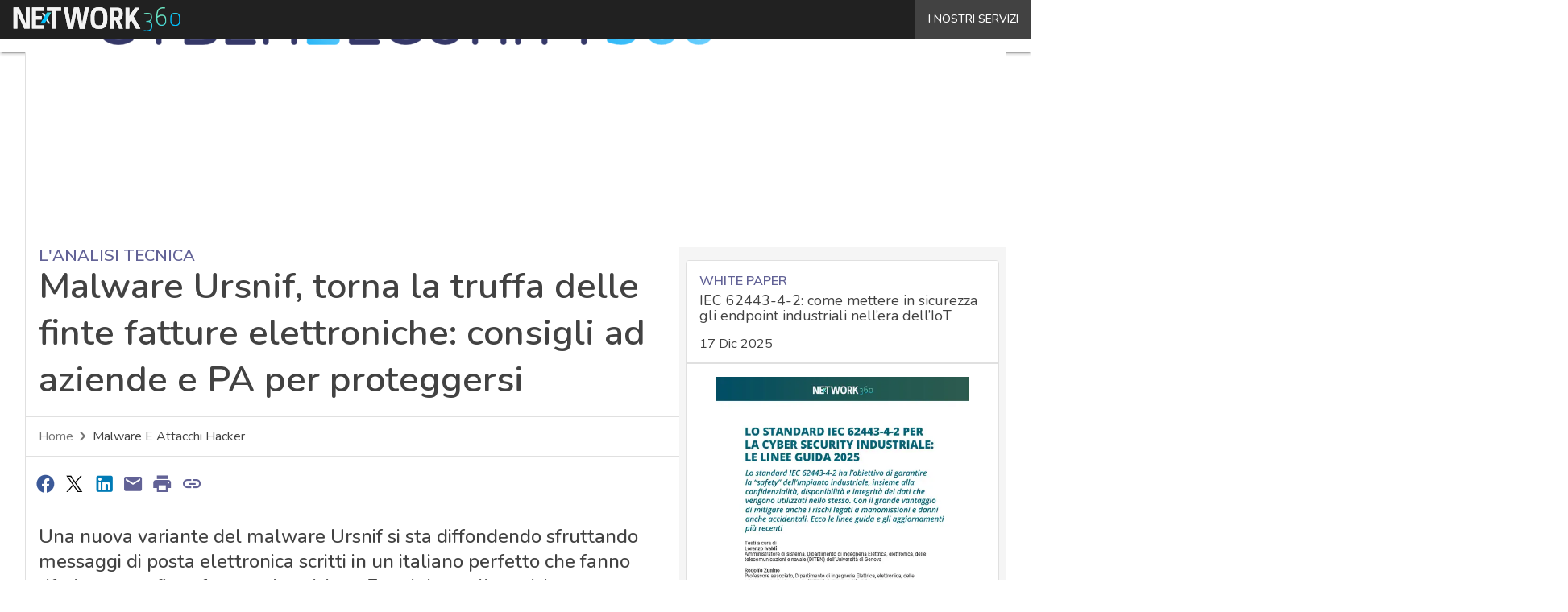

--- FILE ---
content_type: text/javascript
request_url: https://www.cybersecurity360.it/wp-content/themes/WPTheme-AgendaDigitale/assets/build/167.dfe3c.js
body_size: 130
content:
"use strict";(globalThis.webpackChunkassets=globalThis.webpackChunkassets||[]).push([[167],{167:(e,t,n)=>{n.d(t,{default:()=>i});const c=function(){this.remove(),document.body.classList.remove("infografica-body-opened")},s=function(e){const t=e.target;if("IMG"!==t.nodeName||!t.className.includes("infoImg"))return;const n=document.createElement("div");n.setAttribute("id","infografica-overlay"),n.setAttribute("class","infografica-overlay-container"),document.body.classList.add("infografica-body-opened"),document.body.appendChild(n),n.addEventListener("click",c);const s=document.createElement("img");s.setAttribute("src",t.src),n.appendChild(s)},i=()=>{const e=document.querySelector("main");e&&(e.removeEventListener("click",s),e.addEventListener("click",s))}}}]);